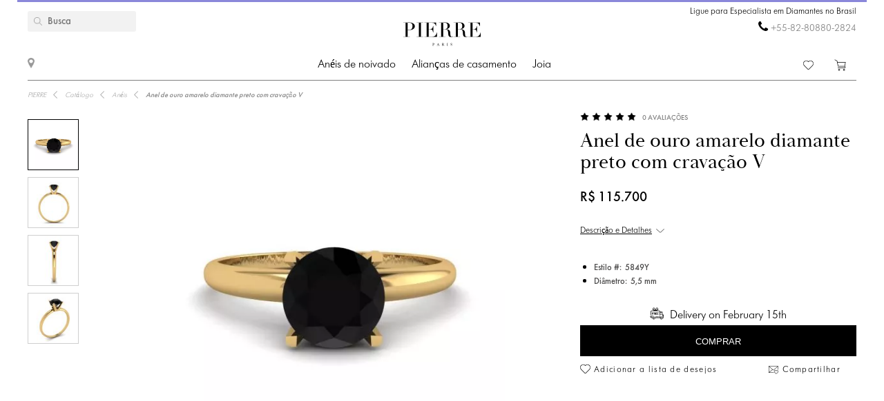

--- FILE ---
content_type: text/html; charset=utf-8
request_url: https://pierrejewellery.com.br/katalog/rings/black-diamond-v-setting-ring-5849y
body_size: 14250
content:
<!DOCTYPE html>
<html dir="ltr" lang="pt-BR">
<!--<![endif]-->
<head>
<meta charset="UTF-8" />
<meta name="viewport" content="width=device-width, initial-scale=1"/>
<meta http-equiv="X-UA-Compatible" content="IE=edge"/>
<meta name='wmail-verification' content='ecd4e3496110b4ecbb985aba3ff7d8c3'/>
<meta name="copyright" content="&copy; 2026 PIERRE" />

<link rel="alternate" href="https://pierrejewellery.com.br/katalog/rings/black-diamond-v-setting-ring-5849y" hreflang="x-default"/>


<meta name="robots" content="index, follow"/>
<meta name="yandex" content="index, follow"/>
<meta itemprop="url" content="https://pierrejewellery.com.br/katalog/rings/black-diamond-v-setting-ring-5849y">
<meta itemprop="image" content="https://pierrejewellery.com.br/image/cachewebp/catalog/001-RINGS/5849/5849-Y-550x550.webp">
<meta name="robots" content="noyaca">
<meta property="TWITTER:CARD" content="summary_large_image"/>
<meta property="TWITTER:DESCRIPTION" content="Anel de ouro amarelo diamante preto com cravação V"/>
<meta property="TWITTER:IMAGE" content="https://pierrejewellery.com.br/image/cachewebp/catalog/001-RINGS/5849/5849-Y-550x550.webp" />

<title>Black Diamond V Setting Ring Ouro Amarelo | Modelo 5849Y | PIERRE Jóias</title>
<base href="https://pierrejewellery.com.br/" />
<meta name="description" content="O design bonito e elegante de joias feitas em ouro 18K é uma moldura lindamente clássica para sua escolha de diamante central. Ver detalhes Estilo #5849Y Anel Black Diamond V Craving Ouro Amarelo. Encomende online com entrega gratuita e garantia ilimitada. Gravura a laser gratuita. Serviço gratuito de limpeza e polimento a cada 6 meses. Peça um conselho gratuito ao Especialista em Diamantes da PIERRE."/>
<meta name="keywords" content="Anel de ouro amarelo com diamante negro 5849Y"/>


<meta property="og:type" content="website" />
<meta property="og:locale" content="pt-BR"/>
<meta property="og:title" content="PIERRE"/>
<meta property="og:description" content="Anel de ouro amarelo diamante preto com cravação V"/>
<meta property="og:url" content="https://pierrejewellery.com.br/katalog/rings/black-diamond-v-setting-ring-5849y"/>
<meta property="og:image" content="https://pierrejewellery.com.br/image/cachewebp/catalog/001-RINGS/5849/5849-Y-550x550.webp" />
<meta property="og:site_name" content="pierrejewellery.com.br"/>

<!-- for better score google pagespeed -->


<link rel="stylesheet" type="text/css" media="all" href="/catalog/view/theme/pierre/stylesheet/style.css?v=2.6"/>
<link rel="stylesheet" type="text/css" href="/catalog/view/theme/pierre/stylesheet/fonts.css?v=1.1"/>
<link rel="stylesheet" href="https://maxcdn.bootstrapcdn.com/font-awesome/4.5.0/css/font-awesome.min.css"/>

<!--
<script src="https://code.jquery.com/jquery.min.js"/></script>
-->

<script src="/catalog/view/javascript/jquery/jquery-2.1.1.min.js"></script>

<script>
let text_serg = {"text_goto_cart":"Ir para o carrinho","text_goto_wishlist":"Ir para lista de desejos","text_in_map":"PIERRE Jewellery","text_call":"Ligue para Especialista em Diamantes no Brasil","text_logo_alt":"PIERRE - An\u00e9is de noivado com diamantes, alian\u00e7as de casamento, joias com diamantes. Loja Online no Brasil","text_our_phone":"ligue para n\u00f3s"};

</script>

<script src="/catalog/view/javascript/common.js?v=1.2" ></script>
<script src="/catalog/view/javascript/jquery.bxslider.js"></script>
<script src="/catalog/view/javascript/jquery/smooth-scrollbar/smooth-scrollbar.js"></script>
<!--
<script src="//www.youtube.com/player_api"></script>
-->
<script src="/catalog/view/javascript/selectbox.js"></script>
<script async src="/catalog/view/javascript/fancybox/jquery.fancybox.min.js"></script>
<link href='/catalog/view/theme/pierre/stylesheet/re.css?v=104' rel='stylesheet' type='text/css' />


<link href='/catalog/view/javascript/jquery/confirm/jquery-confirm.min.css' rel='stylesheet' type='text/css' />
<script src="/catalog/view/javascript/jquery/confirm/jquery-confirm.min.js"></script>

<link href='/catalog/view/javascript/fancybox/jquery.fancybox.min.css' rel='stylesheet' type='text/css' />
<script src="/catalog/view/javascript/scripts.js?v=1.5"></script>
<script src="/catalog/view/theme/pierre/stylesheet/get_col_day_add.js"></script>

<link rel="preload" href="/catalog/view/theme/pierre/fonts/Baskerville_Display_PT_Display.woff" as="font" type="font/woff" crossorigin />
<link rel="preload" href="/catalog/view/theme/pierre/fonts/Baskerville_Display_PT_Display_Bold.woff" as="font" type="font/woff" crossorigin />
<link rel="preload" href="/catalog/view/theme/pierre/fonts/FuturaFuturisLightC.woff" as="font" type="font/woff" crossorigin />
<link rel="preload" href="/catalog/view/theme/pierre/fonts/futurafuturisc.woff" as="font" type="font/woff" crossorigin />
<link rel="preload" href="/catalog/view/theme/pierre/fonts/Baskerville_Display_PT_Display.ttf" as="font" type="font/ttf" crossorigin />
<link rel="preload" href="/catalog/view/theme/pierre/fonts/Baskerville_Display_PT_Display_Bold.ttf" as="font" type="font/ttf" crossorigin />
<link rel="preload" href="/catalog/view/theme/pierre/fonts/FuturaFuturisLightC.ttf" as="font" type="font/ttf" crossorigin />
<link rel="preload" href="/catalog/view/theme/pierre/fonts/futurafuturisc.ttf" as="font" type="font/ttf" crossorigin />
<link rel="preload" href="/catalog/view/theme/pierre/fonts/Baskerville_Display_PT_Display.svg" as="font" type="image/svg+xml" crossorigin />
<link rel="preload" href="/catalog/view/theme/pierre/fonts/Baskerville_Display_PT_Display_Bold.svg" as="font" type="image/svg+xml" crossorigin />
<link rel="preload" href="/catalog/view/theme/pierre/fonts/FuturaFuturisLightC.ttf" as="font" type="font/ttf" crossorigin />
<link rel="preload" href="/catalog/view/theme/pierre/fonts/futurafuturisc.ttf" as="font" type="font/ttf" crossorigin />



<link href="catalog/view/javascript/progroman/progroman.citymanager.css?v=8.2-0" type="text/css" rel="stylesheet" media="screen"/>
<link href="catalog/view/javascript/jquery/magnific/magnific-popup.css" type="text/css" rel="stylesheet" media="screen"/>
<link href="catalog/view/javascript/jquery/datetimepicker/bootstrap-datetimepicker.min.css" type="text/css" rel="stylesheet" media="screen"/>
<link href="catalog/view/javascript/s_testimonial/sm_testimonial.css" type="text/css" rel="stylesheet" media="screen"/>
<link href="catalog/view/javascript/s_testimonial/owl-carousel/owl.carousel.css" type="text/css" rel="stylesheet" media="screen"/>
<script src="catalog/view/javascript/progroman/jquery.progroman.autocomplete.js?v=8.2-0" ></script>
<script src="catalog/view/javascript/progroman/jquery.progroman.citymanager.js?v=8.2-0" ></script>
<script src="catalog/view/javascript/jquery/magnific/jquery.magnific-popup.min.js" ></script>
<script src="catalog/view/javascript/jquery/datetimepicker/moment/moment.min.js" ></script>
<script src="catalog/view/javascript/jquery/datetimepicker/moment/moment-with-locales.min.js" ></script>
<script src="catalog/view/javascript/jquery/datetimepicker/bootstrap-datetimepicker.min.js" ></script>
<script src="catalog/view/javascript/s_testimonial/owl-carousel/owl.carousel.min.js" ></script>
<script src="catalog/controller/extension/analytics/gae.js" ></script>
<link href="https://pierrejewellery.com.br/katalog/rings/black-diamond-v-setting-ring-5849y" rel="canonical"/>
<link href="https://pierrejewellery.com.br/image/catalog/banners/favicon.png" rel="icon"/>



<script type="application/ld+json">
	{
    "@context": "http://schema.org/",
    "@type": "Product",
    "name": "Anel de ouro amarelo diamante preto com cravação V",
    "image": "https://pierrejewellery.com.br/image/cachewebp/catalog/001-RINGS/5849/5849-Y-550x550.webp",
    "sku": "5849Y",
    "description": "O design bonito e elegante de joias feitas em ouro 18K é uma moldura lindamente clássica para sua escolha de diamante central. Ver detalhes Estilo #5849Y Anel Black Diamond V Craving Ouro Amarelo. Encomende online com entrega gratuita e garantia ilimitada. Gravura a laser gratuita. Serviço gratuito de limpeza e polimento a cada 6 meses. Peça um conselho gratuito ao Especialista em Diamantes da PIERRE.",
    "aggregateRating": {
        "@type": "AggregateRating",
        "ratingValue": "4.98",
        "ratingCount": "0"
    },
    "brand": {
        "@type": "Brand",
        "name": "PIERRE"
    },
    "offers": {
        "@type": "Offer",
        "priceCurrency": "BRL",
        "url": "https://pierrejewellery.com.br/katalog/rings/black-diamond-v-setting-ring-5849y",
        "price": "115700",
        "priceValidUntil": "2026-02-21",
        "availability": "https://schema.org/InStock",
        "itemCondition": "https://schema.org/NewCondition",
        "hasMerchantReturnPolicy": {
            "@type": "MerchantReturnPolicy",
            "returnPolicyCategory": "https://schema.org/MerchantReturnFiniteReturnWindow",
            "returnMethod": "https://schema.org/ReturnByMail",
            "returnFees": "https://schema.org/FreeReturn",
            "merchantReturnDays": "30",
            "refundType": "FullRefund",
            "inStoreReturnsOffered": "True",
            "applicableCountry": "SG"
        },
        "shippingDetails": {
            "@context": "http://schema.org/",
            "@type": "OfferShippingDetails",
            "deliveryTime": {
                "@type": "ShippingDeliveryTime",
                "businessDays": {
                    "@type": "OpeningHoursSpecification",
                    "dayOfWeek": [
                        "https://schema.org/Monday",
                        "https://schema.org/Tuesday",
                        "https://schema.org/Wednesday",
                        "https://schema.org/Thursday",
                        "https://schema.org/Friday"
                    ]
                },
                "cutoffTime": "12:00:15Z",
                "handlingTime": {
                    "@type": "QuantitativeValue",
                    "minValue": 1,
                    "maxValue": 30,
                    "unitCode": "d"
                },
                "transitTime": {
                    "@type": "QuantitativeValue",
                    "minValue": 1,
                    "maxValue": 30,
                    "unitCode": "d"
                }
            },
            "shippingRate": {
                "@type": "MonetaryAmount",
                "value": "0",
                "currency": "BRL"
            },
            "shippingDestination": {
                "@type": "DefinedRegion",
                "addressCountry": "SG"
            }
        }
    }
}
</script>
<script type="application/ld+json">
	{
    "@context": "http://schema.org/",
    "@type": "Organization",
    "name": "PIERRE Jewellery",
    "alternateName": "",
    "url": "https://pierrejewellery.com.br/",
    "logo": "/catalog/view/theme/pierre/images/logo_PIERRE_2.svg",
    "contactPoint": {
        "@type": "ContactPoint",
        "telephone": "+55-82-80880-2824",
        "contactType": "customer service",
        "areaServed": "BR",
        "availableLanguage": [
            "Portugese"
        ],
        "contactOption": "TollFree"
    },
    "sameAs": [
        "https://www.instagram.com/pierre.jewellery/",
        "https://www.facebook.com/pierrejewellery/",
        "https://www.youtube.com/@pierrejewellery"
    ]
}
</script>






<!-- Google tag (gtag.js) -->
<script async src=""https://www.googletagmanager.com/gtag/js?id=G-7EYWX3RREB""></script>
<script>
  window.dataLayer = window.dataLayer || [];
  function gtag(){dataLayer.push(arguments);}
  gtag('js', new Date());

  gtag('config', 'G-7EYWX3RREB');
</script>
<header>
    <div class="container">
        <a href="/" class="logo">
        <img alt="PIERRE - Anéis de noivado com diamantes, alianças de casamento, joias com diamantes. Loja Online no Brasil" src="/catalog/view/theme/pierre/images/pierre-paris-logo.svg" style="width: 162px; height: 67px;"/>
    </a>
	
	 <nav class="mainmenu">
 	<div class="navbar navbar-expand-lg navbar-light">
		<div class="navbar-header">
		  <button type="button" class="navbar-toggle collapsed" data-toggle="collapse" data-target="#bs-megamenu">
		  	<i class="fa fa-bars"></i>
		  </button>
		</div>
		<div class="collapse navbar-collapse">
			<ul class="nav navbar-nav megamenu"><li class="parent dropdown " ><a class="dropdown-toggle" href="https://pierrejewellery.com.br/katalog/engagement-rings"><span class="menu-title">Anéis de noivado</span><b class="caret"></b></a><div class="dropdown-menu level1"  ><div class="dropdown-menu-inner"><ul><li class="parent dropdown-submenu " ><a class="dropdown-toggle1" data-toggle="dropdown" href="https://pierrejewellery.com.br/katalog/engagement-rings"><span class="menu-title">COMPRE POR FORMA</span><b class="caret"></b></a><div class="dropdown-menu level2"  style="width:12px" ><div class="dropdown-menu-inner"><ul><li class=" " ><a href="/katalog/engagement-rings/princess-engagement-rings"><span class="menu-icon" style="background:url('https://pierrejewellery.com.br/image/catalog/1_shape/Princessldpi.png') no-repeat;"><span class="menu-title">Princesa (Quadrado)</span></span></a></li><li class=" " ><a href="/katalog/engagement-rings/oval-engagement-rings"><span class="menu-icon" style="background:url('https://pierrejewellery.com.br/image/catalog/1_shape/ovalldpi.png') no-repeat;"><span class="menu-title">Oval</span></span></a></li><li class=" " ><a href="katalog/engagement-rings/round-engagement-rings"><span class="menu-icon" style="background:url('https://pierrejewellery.com.br/image/catalog/1_shape/kruglyildpi.png') no-repeat;"><span class="menu-title">Redondo</span></span></a></li><li class=" " ><a href="/katalog/engagement-rings/emerald-engagement-rings"><span class="menu-icon" style="background:url('https://pierrejewellery.com.br/image/catalog/1_shape/iumrudnayaldpi.png') no-repeat;"><span class="menu-title">Esmeralda</span></span></a></li><li class=" " ><a href="/katalog/engagement-rings/heart-engagement-rings"><span class="menu-icon" style="background:url('https://pierrejewellery.com.br/image/catalog/1_shape/serdceldpi.png') no-repeat;"><span class="menu-title">Coração</span></span></a></li><li class=" " ><a href="/katalog/engagement-rings/pear-engagement-rings"><span class="menu-icon" style="background:url('https://pierrejewellery.com.br/image/catalog/1_shape/kapyaldpi.png') no-repeat;"><span class="menu-title">Pêra (gota)</span></span></a></li><li class=" " ><a href="/katalog/engagement-rings/marquise-engagement-rings"><span class="menu-icon" style="background:url('https://pierrejewellery.com.br/image/catalog/1_shape/markizldpi.png') no-repeat;"><span class="menu-title">Marquesa</span></span></a></li><li class=" " ><a href="/katalog/engagement-rings/cushion-engagement-rings"><span class="menu-icon" style="background:url('https://pierrejewellery.com.br/image/catalog/1_shape/kushonldpi.png') no-repeat;"><span class="menu-title">Almofada</span></span></a></li></ul></div></div></li><li class="parent dropdown-submenu " ><a class="dropdown-toggle1" data-toggle="dropdown" href="https://pierrejewellery.com.br/katalog/engagement-rings"><span class="menu-title">COMPRAR POR METAL</span><b class="caret"></b></a><div class="dropdown-menu level2"  style="width:12px" ><div class="dropdown-menu-inner"><ul><li class=" " ><a href="katalog/engagement-rings/white-gold-engagement-rings"><span class="menu-title">ouro Branco</span></a></li><li class=" " ><a href="katalog/engagement-rings/yellow-gold-diamond-engagement-rings"><span class="menu-title">Ouro amarelo</span></a></li><li class=" " ><a href="katalog/engagement-rings/rose-engagement-rings"><span class="menu-title">Rosa ouro</span></a></li><li class=" " ><a href="katalog/engagement-rings/platinum-engagement-rings"><span class="menu-title">Platina</span></a></li></ul></div></div></li><li class="parent dropdown-submenu " ><a class="dropdown-toggle1" data-toggle="dropdown" href="https://pierrejewellery.com.br/katalog/engagement-rings"><span class="menu-title">COMPRE POR ESTILO</span><b class="caret"></b></a><div class="dropdown-menu level2"  style="width:12px" ><div class="dropdown-menu-inner"><ul><li class=" " ><a href="katalog/engagement-rings/solitaire-engagement-rings"><span class="menu-title">Solitário</span></a></li><li class=" " ><a href="katalog/engagement-rings/engagement-rings-with-3-stones"><span class="menu-title">Três Pedras</span></a></li><li class=" " ><a href="katalog/engagement-rings/engagement-rings-with-side-diamonds"><span class="menu-title">Sidestone Pave</span></a></li><li class=" " ><a href="katalog/engagement-rings/1-2-carat-diamond-rings"><span class="menu-title">0,5 quilates</span></a></li><li class=" " ><a href="https://pierrejewellery.com.br/katalog/engagement-rings/1-carat-diamond-rings"><span class="menu-title">1 quilate</span></a></li></ul></div></div></li><li class="parent dropdown-submenu " ><a class="dropdown-toggle1" data-toggle="dropdown" href="https://pierrejewellery.com.br/katalog/engagement-rings"><span class="menu-title">ANÉIS DE ENGAJAMENTO SUPERIORES</span><b class="caret"></b></a><div class="dropdown-menu level2"  style="width:12px" ><div class="dropdown-menu-inner"><ul><li class=" " ><a href="katalog/engagement-rings/diamond-engagement-rings"><span class="menu-title">Anéis de noivado de diamante</span></a></li><li class=" " ><a href="katalog/engagement-rings/black-diamond-engagement-rings"><span class="menu-title">Anéis de noivado de diamante negro</span></a></li><li class=" " ><a href="katalog/engagement-rings/yellow-diamond-engagement-rings"><span class="menu-title">Anéis de noivado de diamante amarelo</span></a></li><li class=" " ><a href="katalog/engagement-rings/engagement-rings-with-sapphire"><span class="menu-title">Anéis de noivado de safira</span></a></li><li class=" " ><a href="katalog/engagement-rings/top20-engagement-rings"><span class="menu-title">Os 20 melhores anéis de noivado</span></a></li></ul></div></div></li></ul></div></div></li><li class="parent dropdown " ><a class="dropdown-toggle" href="https://pierrejewellery.com.br/katalog/wedding-rings"><span class="menu-title">Alianças de casamento</span><b class="caret"></b></a><div class="dropdown-menu level1"  ><div class="dropdown-menu-inner"><ul><li class="parent dropdown-submenu " ><a class="dropdown-toggle1" data-toggle="dropdown" href="https://pierrejewellery.com.br/katalog/wedding-rings/all-wedding"><span class="menu-title">MULHERES</span><b class="caret"></b></a><div class="dropdown-menu level2"  style="width:12px" ><div class="dropdown-menu-inner"><ul><li class=" " ><a href="https://pierrejewellery.com.br/katalog/wedding-rings/all-wedding"><span class="menu-title">Alianças de casamento femininas</span></a></li><li class=" " ><a href="katalog/wedding-rings/diamond-eternity-wedding-rings"><span class="menu-title">Eternidade</span></a></li><li class=" " ><a href="katalog/wedding-rings/anniversary-rings"><span class="menu-title">Bandas de aniversário de diamante</span></a></li><li class=" " ><a href="katalog/wedding-rings/diamond-wedding-rings"><span class="menu-title">Alianças de casamento de diamante</span></a></li><li class=" " ><a href="katalog/wedding-rings/black-diamond-wedding-ring"><span class="menu-title">Alianças de casamento de diamante negro</span></a></li><li class=" " ><a href="katalog/wedding-rings/sapphire-wedding-ring"><span class="menu-title">Alianças de casamento de safira</span></a></li><li class=" " ><a href="katalog/wedding-rings/top20-wedding-bands"><span class="menu-title">As 20 melhores alianças de casamento femininas</span></a></li></ul></div></div></li><li class="parent dropdown-submenu " ><a class="dropdown-toggle1" data-toggle="dropdown" href="https://pierrejewellery.com.br/katalog/wedding-rings/all-wedding"><span class="menu-title">MULHERES POR METAL</span><b class="caret"></b></a><div class="dropdown-menu level2"  style="width:12px" ><div class="dropdown-menu-inner"><ul><li class=" " ><a href="katalog/wedding-rings/white-gold-wedding-rings"><span class="menu-title">Ouro Branco</span></a></li><li class=" " ><a href="katalog/wedding-rings/yellow-gold-wedding-ring"><span class="menu-title">Ouro amarelo</span></a></li><li class=" " ><a href="katalog/wedding-rings/rose-gold-wedding-ring"><span class="menu-title">Rosa ouro</span></a></li><li class=" " ><a href="katalog/wedding-rings/platinum-wedding-rings"><span class="menu-title">Platina</span></a></li></ul></div></div></li><li class=" " ><a href="https://pierrejewellery.com.br/katalog/wedding-rings"><span class="menu-title">Todas as alianças</span></a></li></ul></div></div></li><li class="parent dropdown " ><a class="dropdown-toggle" href="https://pierrejewellery.com.br/katalog"><span class="menu-title">Joia</span><b class="caret"></b></a><div class="dropdown-menu level1"  ><div class="dropdown-menu-inner"><ul><li class="parent dropdown-submenu " ><a class="dropdown-toggle1" data-toggle="dropdown" href="https://pierrejewellery.com.br/katalog/earrings"><span class="menu-title">Brincos</span><b class="caret"></b></a><div class="dropdown-menu level2"  ><div class="dropdown-menu-inner"><ul><li class=" " ><a href="https://pierrejewellery.com.br/katalog/earrings/studs"><span class="menu-title">Pregos</span></a></li><li class=" " ><a href="https://pierrejewellery.com.br/katalog/earrings/hoop-earrings"><span class="menu-title">Brincos de argola</span></a></li><li class=" " ><a href="katalog/earrings/diamond-earrings"><span class="menu-title">Brincos de diamante</span></a></li><li class=" " ><a href="katalog/earrings/black-diamond-earrings"><span class="menu-title">brincos de diamante negro</span></a></li><li class=" " ><a href="https://pierrejewellery.com.br/katalog/earrings"><span class="menu-title">Compre todos os brincos &gt;</span></a></li></ul></div></div></li><li class="parent dropdown-submenu " ><a class="dropdown-toggle1" data-toggle="dropdown" href="https://pierrejewellery.com.br/katalog/rings"><span class="menu-title">argolas</span><b class="caret"></b></a><div class="dropdown-menu level2"  ><div class="dropdown-menu-inner"><ul><li class=" " ><a href="/katalog/rings/diamond-rings"><span class="menu-title">Anéis de diamante</span></a></li><li class=" " ><a href="/katalog/rings/black-diamond-rings"><span class="menu-title">Anéis de diamante negro</span></a></li><li class=" " ><a href="/katalog/rings/yellow-diamond-rings"><span class="menu-title">Anéis de diamante amarelo</span></a></li><li class=" " ><a href="katalog/rings/emerald-ring"><span class="menu-title">Anéis de esmeralda</span></a></li><li class=" " ><a href="https://pierrejewellery.com.br/katalog/rings"><span class="menu-title">Comprar todos os anéis &gt;</span></a></li></ul></div></div></li><li class="parent dropdown-submenu " ><a class="dropdown-toggle1" data-toggle="dropdown" href="https://pierrejewellery.com.br/katalog/necklaces"><span class="menu-title">COLARES</span><b class="caret"></b></a><div class="dropdown-menu level2"  ><div class="dropdown-menu-inner"><ul><li class=" " ><a href="https://pierrejewellery.com.br/index.php?route=product/category&amp;path=563"><span class="menu-title">Colares Clássicos</span></a></li><li class=" " ><a href="https://pierrejewellery.com.br/katalog/necklaces/diamond-chain-necklace"><span class="menu-title">Pingente solitário</span></a></li><li class=" " ><a href="https://pierrejewellery.com.br/katalog/necklaces"><span class="menu-title">Colares da moda</span></a></li><li class=" " ><a href="https://pierrejewellery.com.br/katalog/religion"><span class="menu-title">Amuletos</span></a></li><li class=" " ><a href="https://pierrejewellery.com.br/katalog/necklaces"><span class="menu-title">Compre todos os colares &gt;</span></a></li></ul></div></div></li><li class="parent dropdown-submenu " ><a class="dropdown-toggle1" data-toggle="dropdown" href="#"><span class="menu-title">APRESENTOU</span><b class="caret"></b></a><div class="dropdown-menu level2"  style="width:12px" ><div class="dropdown-menu-inner"><ul><li class=" " ><a href="https://pierrejewellery.com.br/katalog/new"><span class="menu-title">Mais vendidos</span></a></li><li class=" " ><a href="https://pierrejewellery.com.br/katalog/gifts"><span class="menu-title">presentes</span></a></li><li class=" " ><a href="https://pierrejewellery.com.br/katalog/gifts/hearts"><span class="menu-title">Jóias em forma de coração</span></a></li></ul></div></div></li></ul></div></div></li></ul>
		</div>
	</div>	
</nav>
<a class="burger"><span></span></a>
	    <div class="h_left">
        <a href="/contact" class="show_room"></a>
		<div class="map_popup_block_outer">
			<div class="map_popup_block">
				<span class="mpb_address">PIERRE Jewellery</span>
				<div class="mpb_map">Aceitamos Visa, Mastercard, transferência bancária, PayPal</div>
			</div>
		</div>
    </div>
		<div class="search_toggle"></div>
    <div class="h_right">
			
            <div class="h_tels">
								<span class="h_tel h_tel_title">Ligue para Especialista em Diamantes no Brasil</span>
				<span class="h_tel" id="h_tel" ><i class="fa fa-phone" aria-hidden="true" style=""></i> <a class="zphone" href="tel:+5582808802824" target="_blank">+55-82-80880-2824</a></span>
											</div>
            
		
		<div class="cart">
						<a href="https://pierrejewellery.com.br/wishlist" class="h_fav" data-wishlist-total="">
                <svg  xmlns="http://www.w3.org/2000/svg" viewBox="0 0 490.4 490.4">
                   <path d="M222.5,453.7a32.32,32.32,0,0,0,22.9,9.5,32.74,32.74,0,0,0,22.9-9.5L448,274A144.4,144.4,0,0,0,245.3,68.3,144.36,144.36,0,0,0,42.4,273.7ZM59.7,86.8a119.87,119.87,0,0,1,169.6.1l7.4,7.4a12.25,12.25,0,0,0,8.7,3.6h0a12.43,12.43,0,0,0,8.7-3.6l7.2-7.2A119.85,119.85,0,1,1,430.8,256.6L251,436.4a8.3,8.3,0,0,1-11.2,0l-180-180a119.87,119.87,0,0,1-.1-169.6Z"/>
                </svg>
                <span></span>
            </a>
		
			<a href="/cart" class="h_cart">
                <svg version="1.1" xmlns="http://www.w3.org/2000/svg" viewBox="0 0 512 512" xmlns:xlink="http://www.w3.org/1999/xlink" enable-background="new 0 0 512 512">
                  <g>
                    <g>
                      <path d="m464.5,301.1l36.5-178h-359.7l-12.5-59.2-108.4-52.9-9.4,18.7 99,47.8 50,238.8h289c0,0 28.5,17.9 17.5,40.5-4.9,7-12.5,15.6-26.1,15.6h-287.6v20.6h287.7c19.8,0 36.5-10.4 45.9-27 18.4-34.4-21.9-64.9-21.9-64.9zm-286.7-5.7l-32.3-151.6h330.5l-31.3,151.6h-266.9z"/>
                      <path d="m212.2,422.1c-21.9,0-39.6,17.6-39.6,39.4s17.7,39.4 39.6,39.4 39.6-17.6 39.6-39.4-17.7-39.4-39.6-39.4zm0,58.1c-10.4,0-18.8-8.3-18.8-18.7s8.3-18.7 18.8-18.7 18.8,8.3 18.8,18.7-8.4,18.7-18.8,18.7z"/>
                      <path d="m424.9,422.1c-21.9,0-39.6,17.6-39.6,39.4s17.7,39.5 39.6,39.5 40.7-17.6 39.6-39.4c0-21.8-17.7-39.5-39.6-39.5zm18.8,39.5c0,10.4-8.3,18.7-18.8,18.7s-18.8-8.3-18.8-18.7 8.3-18.7 18.8-18.7 19.8,8.3 18.8,18.7z"/>
                    </g>
                  </g>
                </svg>
                <span></span>
            </a>		
		</div>
		
		<div class="search">
		<div data-search="" class="h_search">
<!--<div class="hs_amp" style="width: 26px; height: 30px;position: relative;z-index: 10; "></div>-->
<input type="text" name="search" value="" placeholder="Busca" class="form-control input-lg"/>
    <button type="button" class="hs_amp btn btn-default btn-lg" style="border:none;"></button>
</div>
		</div>
		    </div>
    <div id="scroll-header-wrap">
        <div class="scroll-header">
            <a href="/" class="logo">
                <img alt="PIERRE - Anéis de noivado com diamantes, alianças de casamento, joias com diamantes. Loja Online no Brasil" src="/catalog/view/theme/pierre/images/logo_PIERRE_3.svg" style="width: 162px; height: 67px;"/>
            </a>
             <nav class="mainmenu">
 	<div class="navbar navbar-expand-lg navbar-light">
		<div class="navbar-header">
		  <button type="button" class="navbar-toggle collapsed" data-toggle="collapse" data-target="#bs-megamenu">
		  	<i class="fa fa-bars"></i>
		  </button>
		</div>
		<div class="collapse navbar-collapse">
			<ul class="nav navbar-nav megamenu"><li class="parent dropdown " ><a class="dropdown-toggle" href="https://pierrejewellery.com.br/katalog/engagement-rings"><span class="menu-title">Anéis de noivado</span><b class="caret"></b></a><div class="dropdown-menu level1"  ><div class="dropdown-menu-inner"><ul><li class="parent dropdown-submenu " ><a class="dropdown-toggle1" data-toggle="dropdown" href="https://pierrejewellery.com.br/katalog/engagement-rings"><span class="menu-title">COMPRE POR FORMA</span><b class="caret"></b></a><div class="dropdown-menu level2"  style="width:12px" ><div class="dropdown-menu-inner"><ul><li class=" " ><a href="/katalog/engagement-rings/princess-engagement-rings"><span class="menu-icon" style="background:url('https://pierrejewellery.com.br/image/catalog/1_shape/Princessldpi.png') no-repeat;"><span class="menu-title">Princesa (Quadrado)</span></span></a></li><li class=" " ><a href="/katalog/engagement-rings/oval-engagement-rings"><span class="menu-icon" style="background:url('https://pierrejewellery.com.br/image/catalog/1_shape/ovalldpi.png') no-repeat;"><span class="menu-title">Oval</span></span></a></li><li class=" " ><a href="katalog/engagement-rings/round-engagement-rings"><span class="menu-icon" style="background:url('https://pierrejewellery.com.br/image/catalog/1_shape/kruglyildpi.png') no-repeat;"><span class="menu-title">Redondo</span></span></a></li><li class=" " ><a href="/katalog/engagement-rings/emerald-engagement-rings"><span class="menu-icon" style="background:url('https://pierrejewellery.com.br/image/catalog/1_shape/iumrudnayaldpi.png') no-repeat;"><span class="menu-title">Esmeralda</span></span></a></li><li class=" " ><a href="/katalog/engagement-rings/heart-engagement-rings"><span class="menu-icon" style="background:url('https://pierrejewellery.com.br/image/catalog/1_shape/serdceldpi.png') no-repeat;"><span class="menu-title">Coração</span></span></a></li><li class=" " ><a href="/katalog/engagement-rings/pear-engagement-rings"><span class="menu-icon" style="background:url('https://pierrejewellery.com.br/image/catalog/1_shape/kapyaldpi.png') no-repeat;"><span class="menu-title">Pêra (gota)</span></span></a></li><li class=" " ><a href="/katalog/engagement-rings/marquise-engagement-rings"><span class="menu-icon" style="background:url('https://pierrejewellery.com.br/image/catalog/1_shape/markizldpi.png') no-repeat;"><span class="menu-title">Marquesa</span></span></a></li><li class=" " ><a href="/katalog/engagement-rings/cushion-engagement-rings"><span class="menu-icon" style="background:url('https://pierrejewellery.com.br/image/catalog/1_shape/kushonldpi.png') no-repeat;"><span class="menu-title">Almofada</span></span></a></li></ul></div></div></li><li class="parent dropdown-submenu " ><a class="dropdown-toggle1" data-toggle="dropdown" href="https://pierrejewellery.com.br/katalog/engagement-rings"><span class="menu-title">COMPRAR POR METAL</span><b class="caret"></b></a><div class="dropdown-menu level2"  style="width:12px" ><div class="dropdown-menu-inner"><ul><li class=" " ><a href="katalog/engagement-rings/white-gold-engagement-rings"><span class="menu-title">ouro Branco</span></a></li><li class=" " ><a href="katalog/engagement-rings/yellow-gold-diamond-engagement-rings"><span class="menu-title">Ouro amarelo</span></a></li><li class=" " ><a href="katalog/engagement-rings/rose-engagement-rings"><span class="menu-title">Rosa ouro</span></a></li><li class=" " ><a href="katalog/engagement-rings/platinum-engagement-rings"><span class="menu-title">Platina</span></a></li></ul></div></div></li><li class="parent dropdown-submenu " ><a class="dropdown-toggle1" data-toggle="dropdown" href="https://pierrejewellery.com.br/katalog/engagement-rings"><span class="menu-title">COMPRE POR ESTILO</span><b class="caret"></b></a><div class="dropdown-menu level2"  style="width:12px" ><div class="dropdown-menu-inner"><ul><li class=" " ><a href="katalog/engagement-rings/solitaire-engagement-rings"><span class="menu-title">Solitário</span></a></li><li class=" " ><a href="katalog/engagement-rings/engagement-rings-with-3-stones"><span class="menu-title">Três Pedras</span></a></li><li class=" " ><a href="katalog/engagement-rings/engagement-rings-with-side-diamonds"><span class="menu-title">Sidestone Pave</span></a></li><li class=" " ><a href="katalog/engagement-rings/1-2-carat-diamond-rings"><span class="menu-title">0,5 quilates</span></a></li><li class=" " ><a href="https://pierrejewellery.com.br/katalog/engagement-rings/1-carat-diamond-rings"><span class="menu-title">1 quilate</span></a></li></ul></div></div></li><li class="parent dropdown-submenu " ><a class="dropdown-toggle1" data-toggle="dropdown" href="https://pierrejewellery.com.br/katalog/engagement-rings"><span class="menu-title">ANÉIS DE ENGAJAMENTO SUPERIORES</span><b class="caret"></b></a><div class="dropdown-menu level2"  style="width:12px" ><div class="dropdown-menu-inner"><ul><li class=" " ><a href="katalog/engagement-rings/diamond-engagement-rings"><span class="menu-title">Anéis de noivado de diamante</span></a></li><li class=" " ><a href="katalog/engagement-rings/black-diamond-engagement-rings"><span class="menu-title">Anéis de noivado de diamante negro</span></a></li><li class=" " ><a href="katalog/engagement-rings/yellow-diamond-engagement-rings"><span class="menu-title">Anéis de noivado de diamante amarelo</span></a></li><li class=" " ><a href="katalog/engagement-rings/engagement-rings-with-sapphire"><span class="menu-title">Anéis de noivado de safira</span></a></li><li class=" " ><a href="katalog/engagement-rings/top20-engagement-rings"><span class="menu-title">Os 20 melhores anéis de noivado</span></a></li></ul></div></div></li></ul></div></div></li><li class="parent dropdown " ><a class="dropdown-toggle" href="https://pierrejewellery.com.br/katalog/wedding-rings"><span class="menu-title">Alianças de casamento</span><b class="caret"></b></a><div class="dropdown-menu level1"  ><div class="dropdown-menu-inner"><ul><li class="parent dropdown-submenu " ><a class="dropdown-toggle1" data-toggle="dropdown" href="https://pierrejewellery.com.br/katalog/wedding-rings/all-wedding"><span class="menu-title">MULHERES</span><b class="caret"></b></a><div class="dropdown-menu level2"  style="width:12px" ><div class="dropdown-menu-inner"><ul><li class=" " ><a href="https://pierrejewellery.com.br/katalog/wedding-rings/all-wedding"><span class="menu-title">Alianças de casamento femininas</span></a></li><li class=" " ><a href="katalog/wedding-rings/diamond-eternity-wedding-rings"><span class="menu-title">Eternidade</span></a></li><li class=" " ><a href="katalog/wedding-rings/anniversary-rings"><span class="menu-title">Bandas de aniversário de diamante</span></a></li><li class=" " ><a href="katalog/wedding-rings/diamond-wedding-rings"><span class="menu-title">Alianças de casamento de diamante</span></a></li><li class=" " ><a href="katalog/wedding-rings/black-diamond-wedding-ring"><span class="menu-title">Alianças de casamento de diamante negro</span></a></li><li class=" " ><a href="katalog/wedding-rings/sapphire-wedding-ring"><span class="menu-title">Alianças de casamento de safira</span></a></li><li class=" " ><a href="katalog/wedding-rings/top20-wedding-bands"><span class="menu-title">As 20 melhores alianças de casamento femininas</span></a></li></ul></div></div></li><li class="parent dropdown-submenu " ><a class="dropdown-toggle1" data-toggle="dropdown" href="https://pierrejewellery.com.br/katalog/wedding-rings/all-wedding"><span class="menu-title">MULHERES POR METAL</span><b class="caret"></b></a><div class="dropdown-menu level2"  style="width:12px" ><div class="dropdown-menu-inner"><ul><li class=" " ><a href="katalog/wedding-rings/white-gold-wedding-rings"><span class="menu-title">Ouro Branco</span></a></li><li class=" " ><a href="katalog/wedding-rings/yellow-gold-wedding-ring"><span class="menu-title">Ouro amarelo</span></a></li><li class=" " ><a href="katalog/wedding-rings/rose-gold-wedding-ring"><span class="menu-title">Rosa ouro</span></a></li><li class=" " ><a href="katalog/wedding-rings/platinum-wedding-rings"><span class="menu-title">Platina</span></a></li></ul></div></div></li><li class=" " ><a href="https://pierrejewellery.com.br/katalog/wedding-rings"><span class="menu-title">Todas as alianças</span></a></li></ul></div></div></li><li class="parent dropdown " ><a class="dropdown-toggle" href="https://pierrejewellery.com.br/katalog"><span class="menu-title">Joia</span><b class="caret"></b></a><div class="dropdown-menu level1"  ><div class="dropdown-menu-inner"><ul><li class="parent dropdown-submenu " ><a class="dropdown-toggle1" data-toggle="dropdown" href="https://pierrejewellery.com.br/katalog/earrings"><span class="menu-title">Brincos</span><b class="caret"></b></a><div class="dropdown-menu level2"  ><div class="dropdown-menu-inner"><ul><li class=" " ><a href="https://pierrejewellery.com.br/katalog/earrings/studs"><span class="menu-title">Pregos</span></a></li><li class=" " ><a href="https://pierrejewellery.com.br/katalog/earrings/hoop-earrings"><span class="menu-title">Brincos de argola</span></a></li><li class=" " ><a href="katalog/earrings/diamond-earrings"><span class="menu-title">Brincos de diamante</span></a></li><li class=" " ><a href="katalog/earrings/black-diamond-earrings"><span class="menu-title">brincos de diamante negro</span></a></li><li class=" " ><a href="https://pierrejewellery.com.br/katalog/earrings"><span class="menu-title">Compre todos os brincos &gt;</span></a></li></ul></div></div></li><li class="parent dropdown-submenu " ><a class="dropdown-toggle1" data-toggle="dropdown" href="https://pierrejewellery.com.br/katalog/rings"><span class="menu-title">argolas</span><b class="caret"></b></a><div class="dropdown-menu level2"  ><div class="dropdown-menu-inner"><ul><li class=" " ><a href="/katalog/rings/diamond-rings"><span class="menu-title">Anéis de diamante</span></a></li><li class=" " ><a href="/katalog/rings/black-diamond-rings"><span class="menu-title">Anéis de diamante negro</span></a></li><li class=" " ><a href="/katalog/rings/yellow-diamond-rings"><span class="menu-title">Anéis de diamante amarelo</span></a></li><li class=" " ><a href="katalog/rings/emerald-ring"><span class="menu-title">Anéis de esmeralda</span></a></li><li class=" " ><a href="https://pierrejewellery.com.br/katalog/rings"><span class="menu-title">Comprar todos os anéis &gt;</span></a></li></ul></div></div></li><li class="parent dropdown-submenu " ><a class="dropdown-toggle1" data-toggle="dropdown" href="https://pierrejewellery.com.br/katalog/necklaces"><span class="menu-title">COLARES</span><b class="caret"></b></a><div class="dropdown-menu level2"  ><div class="dropdown-menu-inner"><ul><li class=" " ><a href="https://pierrejewellery.com.br/index.php?route=product/category&amp;path=563"><span class="menu-title">Colares Clássicos</span></a></li><li class=" " ><a href="https://pierrejewellery.com.br/katalog/necklaces/diamond-chain-necklace"><span class="menu-title">Pingente solitário</span></a></li><li class=" " ><a href="https://pierrejewellery.com.br/katalog/necklaces"><span class="menu-title">Colares da moda</span></a></li><li class=" " ><a href="https://pierrejewellery.com.br/katalog/religion"><span class="menu-title">Amuletos</span></a></li><li class=" " ><a href="https://pierrejewellery.com.br/katalog/necklaces"><span class="menu-title">Compre todos os colares &gt;</span></a></li></ul></div></div></li><li class="parent dropdown-submenu " ><a class="dropdown-toggle1" data-toggle="dropdown" href="#"><span class="menu-title">APRESENTOU</span><b class="caret"></b></a><div class="dropdown-menu level2"  style="width:12px" ><div class="dropdown-menu-inner"><ul><li class=" " ><a href="https://pierrejewellery.com.br/katalog/new"><span class="menu-title">Mais vendidos</span></a></li><li class=" " ><a href="https://pierrejewellery.com.br/katalog/gifts"><span class="menu-title">presentes</span></a></li><li class=" " ><a href="https://pierrejewellery.com.br/katalog/gifts/hearts"><span class="menu-title">Jóias em forma de coração</span></a></li></ul></div></div></li></ul></div></div></li></ul>
		</div>
	</div>	
</nav>
<a class="burger"><span></span></a>
            <div class="h_left">
                <a href="/contact" class="show_room"></a>
                <div class="map_popup_block_outer map_popup_block_outer-2">
                    <div class="map_popup_block">
                        <span class="mpb_address">PIERRE Jewellery</span>
                        <div class="mpb_map">Aceitamos Visa, Mastercard, transferência bancária, PayPal</div>
                    </div>
                </div>
            </div>
                <div class="search_toggle"></div>
            <div class="h_right">
                    
                    <div class="h_tels">
                        <a class="h_tel" href="tel:+5582808802824" target="_blank"><i class="fa fa-phone" aria-hidden="true" style=""></i> +55-82-80880-2824</a>
                                            </div>
                    
            				<div class="cart">
                    <a href="https://pierrejewellery.com.br/wishlist" class="h_fav" data-wishlist-total="">
                        <svg  xmlns="http://www.w3.org/2000/svg" viewBox="0 0 490.4 490.4">
                           <path d="M222.5,453.7a32.32,32.32,0,0,0,22.9,9.5,32.74,32.74,0,0,0,22.9-9.5L448,274A144.4,144.4,0,0,0,245.3,68.3,144.36,144.36,0,0,0,42.4,273.7ZM59.7,86.8a119.87,119.87,0,0,1,169.6.1l7.4,7.4a12.25,12.25,0,0,0,8.7,3.6h0a12.43,12.43,0,0,0,8.7-3.6l7.2-7.2A119.85,119.85,0,1,1,430.8,256.6L251,436.4a8.3,8.3,0,0,1-11.2,0l-180-180a119.87,119.87,0,0,1-.1-169.6Z"/>
                        </svg>
                        <span></span>
                    </a>
                    <a href="/cart" class="h_cart">
                        

                        <svg version="1.1" xmlns="http://www.w3.org/2000/svg" viewBox="0 0 512 512" xmlns:xlink="http://www.w3.org/1999/xlink" enable-background="new 0 0 512 512">
                          <g>
                            <g>
                              <path d="m464.5,301.1l36.5-178h-359.7l-12.5-59.2-108.4-52.9-9.4,18.7 99,47.8 50,238.8h289c0,0 28.5,17.9 17.5,40.5-4.9,7-12.5,15.6-26.1,15.6h-287.6v20.6h287.7c19.8,0 36.5-10.4 45.9-27 18.4-34.4-21.9-64.9-21.9-64.9zm-286.7-5.7l-32.3-151.6h330.5l-31.3,151.6h-266.9z"/>
                              <path d="m212.2,422.1c-21.9,0-39.6,17.6-39.6,39.4s17.7,39.4 39.6,39.4 39.6-17.6 39.6-39.4-17.7-39.4-39.6-39.4zm0,58.1c-10.4,0-18.8-8.3-18.8-18.7s8.3-18.7 18.8-18.7 18.8,8.3 18.8,18.7-8.4,18.7-18.8,18.7z"/>
                              <path d="m424.9,422.1c-21.9,0-39.6,17.6-39.6,39.4s17.7,39.5 39.6,39.5 40.7-17.6 39.6-39.4c0-21.8-17.7-39.5-39.6-39.5zm18.8,39.5c0,10.4-8.3,18.7-18.8,18.7s-18.8-8.3-18.8-18.7 8.3-18.7 18.8-18.7 19.8,8.3 18.8,18.7z"/>
                            </g>
                          </g>
                        </svg>
                        <span></span>
                    </a> 
                </div>
                <div class="search">
                <div data-search="" class="h_search">
<!--<div class="hs_amp" style="width: 26px; height: 30px;position: relative;z-index: 10; "></div>-->
<input type="text" name="search" value="" placeholder="Busca" class="form-control input-lg"/>
    <button type="button" class="hs_amp btn btn-default btn-lg" style="border:none;"></button>
</div>
                </div>
                            </div>
        </div>
    </div>
    </div>

    
	<div style="display: none" itemscope itemtype="http://schema.org/JewelryStore">
		<span itemprop="openingHours">every day from 11:00 to 21:00 by prior appointment</span>
		<span itemprop="name">PIERRE Jewellery</span>
		<a itemprop="url" href="https://pierrejewellery.com.br/katalog/rings/black-diamond-v-setting-ring-5849y">pierrejewellery.com.br</a>
		<img itemprop="image" alt="logo" src="/catalog/view/theme/pierre/images/pierre-paris-logo.svg"/>
		<span itemprop="brand">PIERRE</span>
		<span itemprop="priceRange" content="$$$"></span>
		<span itemprop="address">Av. Brg. Faria Lima, 2.232
Jardim Paulistano
São Paulo</span>
				<span itemprop="geo" itemscope itemtype="http://schema.org/GeoCoordinates">
			<meta itemprop="latitude" content="-23.7066857"/>			<meta itemprop="longitude" content="-46.5526626"/>		</span>
							<a itemprop="telephone" content="+5582808802824" class="telo1" href="tel:+5582808802824">+55-82-80880-2824</a>
			
		
		<a href="mailto:sales@pierre.paris">
			<span itemprop="email">sales@pierre.paris</span>
		</a>
	</div>


</header>

<script>
    var recalc_cart = '0';
    var calculation_type = 'none';
    var calculation_mode = 'none';
</script>
    <div class="initial-params">
        <input class="product-select" type="hidden" name="product_id" value="7024" />
        <input class="product-select" type="hidden" name="quantity" value="1" id="input-quantity" />
        <input class="product-select" type="hidden" name="option[18]" value="" />
        
                    <input class="product-select" type="hidden" name="option[44417]" value="" />
                    <input class="product-select" type="hidden" name="option[44419]" value="" />
                    <input class="product-select" type="hidden" name="option[44421]" value="" />
                    <input class="product-select" type="hidden" name="option[44423]" value="" />
                    <input class="product-select" type="hidden" name="option[44415]" value="" />
                    <input class="product-select" type="hidden" name="option[44424]" value="" />
                    <input class="product-select" type="hidden" name="option[44420]" value="" />
                    <input class="product-select" type="hidden" name="option[44425]" value="" />
                    <input class="product-select" type="hidden" name="option[44422]" value="" />
                    <input class="product-select" type="hidden" name="option[44418]" value="" />
                    <input class="product-select" type="hidden" name="option[44416]" value="" />
         
    </div>
    
    <span class="g_head_m">
                <div class="product-model">5849Y</div>
        Anel de ouro amarelo diamante preto com cravação V
    </span>
    <div class="content">
	    <ul class="nav new-product-template-breadcrumb" itemscope itemtype="https://schema.org/BreadcrumbList">
                    <li itemprop="itemListElement" itemscope itemtype="https://schema.org/ListItem">
            <a href="https://pierrejewellery.com.br/" itemprop="item">
                <span itemprop="name">PIERRE</span>
            </a>
            <meta itemprop="position" content="1" />
        </li>
                            <li itemprop="itemListElement" itemscope itemtype="https://schema.org/ListItem">
            <a href="https://pierrejewellery.com.br/katalog" itemprop="item">
                <span itemprop="name">Catálogo</span>
            </a>
            <meta itemprop="position" content="2" />
        </li>
                            <li itemprop="itemListElement" itemscope itemtype="https://schema.org/ListItem">
            <a href="https://pierrejewellery.com.br/katalog/rings" itemprop="item">
                <span itemprop="name">Anéis</span>
            </a>
            <meta itemprop="position" content="3" />
        </li>
                            <li itemprop="itemListElement" itemscope itemtype="https://schema.org/ListItem">
            <span content="https://pierrejewellery.com.br/katalog/rings/black-diamond-v-setting-ring-5849y" itemprop="item">
                <span itemprop="name">Anel de ouro amarelo diamante preto com cravação V</span>
            </span>
            <meta itemprop="position" content="4" />
        </li>
            </ul>		
        <div class="product-line">
            <div class="container">
                <div class="product-line-inner">
                        <div class="product-line-container">
                            <div class="product-line-good">Anel de ouro amarelo diamante preto com cravação V</div>
                            <span class="gr_total">R$ 115.700</span>
							<div class="ocpoc-product-btn" onclick="ocpoc_popup('1012');"><button data-cart-add="button-cart"  class="btn-black" >
                                <span>Adicionar ao carrinho</span>&nbsp;&nbsp;<span class="display_mobile_inline_block">R$ 115.700</span>
                            <svg width="15" height="15" viewBox="0 0 15 15" xmlns="http://www.w3.org/2000/svg"><path stroke="none" d="M9.58706 2.62829L8.9181 3.37158L13.5052 7.49994L8.9181 11.6283L9.58706 12.3716L15 7.49994L9.58706 2.62829Z"></path><path stroke="none" d="M14.2525 6.99994L0.252544 6.99994L0.252544 7.99994L14.2525 7.99994V6.99994Z"></path></svg>
                            </button>
                        </div>
							                        </div>
                </div>
            </div>
        </div>
		
        <div class="good new-product-template">
            <div class="g_left">
                <div class="good_slider_block">

					<!-- XD stickers start -->
										<!-- XD stickers end -->
				
   					<ul class="good_slider">
                        <li>       
                            <img src="https://pierrejewellery.com.br/image/cachewebp/catalog/001-RINGS/5849/5849-Y-550x550.webp" title="Anel de ouro amarelo diamante preto com cravação V, Ampliar imagem 1, (id_7024)" alt="Anel de ouro amarelo diamante preto com cravação V, Ampliar imagem 1" />
                        </li>
                                     
                        
                            <li>
                                <img src="https://pierrejewellery.com.br/image/cachewebp/catalog/001-RINGS/5849/5849-Y-1-550x550.webp" title="Anel de ouro amarelo diamante preto com cravação V, Ampliar imagem 2, (id_7024)" alt="Anel de ouro amarelo diamante preto com cravação V,  Ampliar imagem 2" />
                            </li>
                                                     
                            <li>
                                <img src="https://pierrejewellery.com.br/image/cachewebp/catalog/001-RINGS/5849/5849-Y-2-550x550.webp" title="Anel de ouro amarelo diamante preto com cravação V, Ampliar imagem 3, (id_7024)" alt="Anel de ouro amarelo diamante preto com cravação V,  Ampliar imagem 3" />
                            </li>
                                                     
                            <li>
                                <img src="https://pierrejewellery.com.br/image/cachewebp/catalog/001-RINGS/5849/5849-Y-3-550x550.webp" title="Anel de ouro amarelo diamante preto com cravação V, Ampliar imagem 4, (id_7024)" alt="Anel de ouro amarelo diamante preto com cravação V,  Ampliar imagem 4" />
                            </li>
                                                     							
						                    </ul>
                                                            <div class="bx-pager">
                        <ul>
                                                        <li>
                                <a data-slide-index="0" href="" title="Anel de ouro amarelo diamante preto com cravação V">
                                    <img width="96px" src="https://pierrejewellery.com.br/image/cachewebp/catalog/001-RINGS/5849/5849-Y-550x550.webp" title="Anel de ouro amarelo diamante preto com cravação V, Imagem 1, (id_7024)" alt="Anel de ouro amarelo diamante preto com cravação V, Imagem 1" />
                                </a>
                            </li>
                                                                                            <li> 
                                    <a data-slide-index="1" href="https://pierrejewellery.com.br/image/cachewebp/catalog/001-RINGS/5849/5849-Y-1-550x550.webp" title="Anel de ouro amarelo diamante preto com cravação V">
                                        <img src="https://pierrejewellery.com.br/image/cache/catalog/001-RINGS/5849/5849-Y-1-96x96.jpg" title="Anel de ouro amarelo diamante preto com cravação V, Imagem 2, (id_7024)" alt="Anel de ouro amarelo diamante preto com cravação V, Imagem 2" />
                                    </a> 
                                </li>
                                                                                            <li> 
                                    <a data-slide-index="2" href="https://pierrejewellery.com.br/image/cachewebp/catalog/001-RINGS/5849/5849-Y-2-550x550.webp" title="Anel de ouro amarelo diamante preto com cravação V">
                                        <img src="https://pierrejewellery.com.br/image/cache/catalog/001-RINGS/5849/5849-Y-2-96x96.jpg" title="Anel de ouro amarelo diamante preto com cravação V, Imagem 3, (id_7024)" alt="Anel de ouro amarelo diamante preto com cravação V, Imagem 3" />
                                    </a> 
                                </li>
                                                                                            <li> 
                                    <a data-slide-index="3" href="https://pierrejewellery.com.br/image/cachewebp/catalog/001-RINGS/5849/5849-Y-3-550x550.webp" title="Anel de ouro amarelo diamante preto com cravação V">
                                        <img src="https://pierrejewellery.com.br/image/cache/catalog/001-RINGS/5849/5849-Y-3-96x96.jpg" title="Anel de ouro amarelo diamante preto com cravação V, Imagem 4, (id_7024)" alt="Anel de ouro amarelo diamante preto com cravação V, Imagem 4" />
                                    </a> 
                                </li>
                            							
							                        </ul>
                    </div>
                                    </div>
               
                <div class="gl_links mob" >
					
					
                    <a class="favoritve-icon " onclick="wishlist.add('7024');" title="Adicionar a lista de desejos"></a>
                </div> 
            </div>
            
			
            <div class="g_right" id="product">
            	
            		<link rel="stylesheet" href="/catalog/view/javascript/raty/jquery.raty.css"/>
				<script src="/catalog/view/javascript/raty/jquery.raty.js"/></script>
				
				<a class="product-stars" onclick="$([document.documentElement, document.body]).animate({scrollTop: ($('.reviews_good.testimonials-carousel').offset().top - 20)}, 300);">
					<div class="stars"></div>
            			<div class="text">0 Avaliações</div>
				</a>
            		
            		
            		<script>
            			$('.product-stars .stars').raty({
						score: 5,
						readOnly:      true, 
						hints:       ['1 de 5', '2 de 5', '3 de 5', '4 de 5', '5 de 5'], 
						starHalf:    '/catalog/view/javascript/raty/images/star-half.png',
						starOff:     '/catalog/view/javascript/raty/images/star-off.png',
						starOn:      '/catalog/view/javascript/raty/images/star-on.png',
						click: function(score, evt) {
						}
					});
            		</script>
            		
            	
                    <span class="gr_head product-page-h1">
						<p class="class_h1" itemprop="name">Anel de ouro amarelo diamante preto com cravação V</p>
					</span>

                    <div class="price-and-heart">
                        <div class="gr_bot">
                            <span class="gr_total">R$ 115.700</span>
                            <input type="hidden" name="product_id" value="7024" />
                        </div>
                        
                    </div>

                    <div class="product-srok mob">
                    	<img class="svg" src="/catalog/view/theme/pierre/images/free-delivery.svg" alt="Delivery date"> Delivery on <span> February 15th</span>
                    </div>
                
                            
        <div id="calculator">        
        		
			        
				       
                    
			
					
			
			        
				
			        
				       
                    
			
					
			
			        
				
								
                    
				       
            					
                    
			
								
					
			
										        
				
								
                    
				       
            					
                    
			
								
					
			
										        
				
								
                    
				       
            					
                    
			
								
					
			
										        
				
			        
				       
                    
			
					
			
			        
				
			        
				       
                    
			
					
			
			        
				
			        
				       
                    
			
					
			
			        
				
			        
				       
                    
			
					
			
			        
				
			        
				       
                    
			
					
			
			        
				
								
                    
				       
            									
					<span class="gr_row_head ring_size">Selecione o tamanho do anel</span>
					<div class="gr_ring_sizes_wrap">
					<div class="gr_ring_sizes_content">
					
					<div class="gr_ring_sizes" data-scrollbar>    
								            
													<span name="option[44416]" data-value="14,5" value="117091" label-value="14,5" class="grr_size">14,5</span>
													<span name="option[44416]" data-value="15" value="117092" label-value="15" class="grr_size">15</span>
													<span name="option[44416]" data-value="15,5" value="117093" label-value="15,5" class="grr_size">15,5</span>
													<span name="option[44416]" data-value="16" value="117094" label-value="16" class="grr_size">16</span>
													<span name="option[44416]" data-value="16,5" value="117095" label-value="16,5" class="grr_size">16,5</span>
													<span name="option[44416]" data-value="17" value="117096" label-value="17" class="grr_size">17</span>
													<span name="option[44416]" data-value="17,5" value="117097" label-value="17,5" class="grr_size">17,5</span>
													<span name="option[44416]" data-value="18" value="117098" label-value="18" class="grr_size">18</span>
													<span name="option[44416]" data-value="19" value="117099" label-value="19" class="grr_size">19</span>
													<span name="option[44416]" data-value="19,5" value="117100" label-value="19,5" class="grr_size">19,5</span>
													<span name="option[44416]" data-value="20" value="117101" label-value="20" class="grr_size">20</span>
													<span name="option[44416]" data-value="20,5" value="117102" label-value="20,5" class="grr_size">20,5</span>
													<span name="option[44416]" data-value="21" value="117103" label-value="21" class="grr_size">21</span>
													<span name="option[44416]" data-value="21,5" value="117104" label-value="21,5" class="grr_size">21,5</span>
													<span name="option[44416]" data-value="22" value="117105" label-value="22" class="grr_size">22</span>
													<span name="option[44416]" data-value="22,5" value="117106" label-value="22,5" class="grr_size">22,5</span>
													<span name="option[44416]" data-value="23" value="117107" label-value="23" class="grr_size">23</span>
						            
						<input type="number" name="option[44416]" min="0.01" max="30.00" step="0.01" value="" class="grs_input gid colortext" placeholder="Seu tamanho" />					    
					</div>
					</div>
					</div>
					
                    
			
								
					
			
										        
				</div>

		
                <div class="all-attributes">
                	<a>Descrição e Detalhes</a>
                </div>
                               
                <div class="g_description product-attributes">
                                            <ul class="product-attributes-list">
                    												
																																									<li>
												Estilo #:<span>5849Y</span>
											</li>
																																																														<li>
												Diâmetro:<span>5,5 mm</span>
											</li>
																																							
	                            								
																                        </ul>
                                    </div>
                
                                                                 
				<div class="gr_bot gr_bot_bottom">
					<div class="product-srok">
                            <img class="svg" src="/catalog/view/theme/pierre/images/free-delivery.svg" alt="delivery"> Delivery on <span> February 15th</span>
                    </div>
					<div class="ocpoc-product-btn">
						
						<button data-cart-add="button-cart" class="btn-black">
                            <span>Comprar</span>
                        </button>
					</div>
					<div class="gl_links" >
						<a class="favoritve-icon " title="Lista de desejos" onclick="wishlist.add('7024');" title="Salvar">Adicionar a lista de desejos</a>
					 
						
						<div class="fl_share"><span>Compartilhar</span>
							<div class="fls_popup">
								<div class="ya-share2" data-services="facebook,pinterest,telegram" data-image="/catalog/view/theme/pierre/images/fls_popup_items.jpg"></div>
							</div>
						</div>
					   
					</div> 
                    
                </div>

                
                   
                <div class="cl"></div>

                            </div>
			
			<div style="clear:both;"></div>
			<h1 class="class_h1">Style # 5849Y - Anel de ouro amarelo diamante preto com cravação V</h1>
        </div>
		
    </div>
  
        <div class="content">
		
        <div class="advantages">
            <ul class="advantages__list">
                <div class="advantages__item">
                    <div class="advantages__img">
                        <img class="svg" src="/catalog/view/theme/pierre/images/free-delivery.svg" alt="Entrega gratuita">
                    </div>
                    <div class="advantages__text">Entrega gratuita</div>
                </div>
                <div class="advantages__item">
                    <div class="advantages__img">
                        <img class="svg" src="/catalog/view/theme/pierre/images/bath.svg" alt="Polimento e limpeza gratuitos<br> a cada 6 meses">
                    </div>
                    <div class="advantages__text">Polimento e limpeza gratuitos<br> a cada 6 meses</div>
                </div>
                <div class="advantages__item">
                    <div class="advantages__img">
                        <img class="svg" src="/catalog/view/theme/pierre/images/kolco.svg" alt="Redimensionamento rápido<br> do anel">
                    </div>
                    <div class="advantages__text">Redimensionamento rápido<br> do anel</div>
                </div>
                <div class="advantages__item">
                    <div class="advantages__img">
                        <img class="svg" src="/catalog/view/theme/pierre/images/engagement.svg" alt="Garantia de vida">
                    </div>
                    <div class="advantages__text">Garantia de vida</div>
                </div>
            </ul>
        </div>
		
		
		
        		
		
		
                    
    
        
    
    
                    <span class="c_head chg_mob">Você pode gostar</span>
            <div class="recent_slider_block">
                <ul class="recent_slider">
                                            <li>
                            <div class="rs_block">
                                <a class="rs_img" href="https://pierrejewellery.com.br/katalog/cushion-cut-diamond-ring-with-pave-2939">
                                    <img src="https://pierrejewellery.com.br/image/cachewebp/catalog/001-RINGS/2939/2939-W-228x228.webp" alt="Anel de noivado com auréola de diamante almofada" title="Anel de noivado com auréola de diamante almofada" />
                                </a>
                                <a href="https://pierrejewellery.com.br/katalog/cushion-cut-diamond-ring-with-pave-2939" class="rs_name two-rows" title="Anel de noivado com auréola de diamante almofada">
                                    Anel de noivado com auréola de diamante almofada
                                </a>
								<div class="module_price">R$ 136.990</div>
                            </div>
                        </li>
                                            <li>
                            <div class="rs_block">
                                <a class="rs_img" href="https://pierrejewellery.com.br/katalog/pear-diamond-small-ring-7004">
                                    <img src="https://pierrejewellery.com.br/image/cachewebp/catalog/001-RINGS/7004/7004-W-228x228.webp" alt="Pera Diamante Pequeno Anel La Promesse" title="Pera Diamante Pequeno Anel La Promesse" />
                                </a>
                                <a href="https://pierrejewellery.com.br/katalog/pear-diamond-small-ring-7004" class="rs_name two-rows" title="Pera Diamante Pequeno Anel La Promesse">
                                    Pera Diamante Pequeno Anel La Promesse
                                </a>
								<div class="module_price">R$ 96.653</div>
                            </div>
                        </li>
                                            <li>
                            <div class="rs_block">
                                <a class="rs_img" href="https://pierrejewellery.com.br/katalog/princess-cut-diamond-ring-3594y">
                                    <img src="https://pierrejewellery.com.br/image/cachewebp/catalog/001-RINGS/3594/3594-Y2-228x228.webp" alt="Anel barbudo com diamante lapidação princesa em ouro amarelo 18K" title="Anel barbudo com diamante lapidação princesa em ouro amarelo 18K" />
                                </a>
                                <a href="https://pierrejewellery.com.br/katalog/princess-cut-diamond-ring-3594y" class="rs_name two-rows" title="Anel barbudo com diamante lapidação princesa em ouro amarelo 18K">
                                    Anel barbudo com diamante lapidação princesa em ouro amarelo 18K
                                </a>
								<div class="module_price">R$ 109.100</div>
                            </div>
                        </li>
                                            <li>
                            <div class="rs_block">
                                <a class="rs_img" href="https://pierrejewellery.com.br/katalog/halo-ring-princess-white-diamond-3580">
                                    <img src="https://pierrejewellery.com.br/image/cachewebp/catalog/001-RINGS/3580/3580W-1-228x228.webp" alt="Halo anel de diamante corte princesa" title="Halo anel de diamante corte princesa" />
                                </a>
                                <a href="https://pierrejewellery.com.br/katalog/halo-ring-princess-white-diamond-3580" class="rs_name two-rows" title="Halo anel de diamante corte princesa">
                                    Halo anel de diamante corte princesa
                                </a>
								<div class="module_price">R$ 131.100</div>
                            </div>
                        </li>
                                            <li>
                            <div class="rs_block">
                                <a class="rs_img" href="https://pierrejewellery.com.br/katalog/rings/classic-round-diamond-ring-with-thin-side-pave-2965r">
                                    <img src="https://pierrejewellery.com.br/image/cachewebp/catalog/001-RINGS/2965/2965-R-228x228.webp" alt="Clássico Anel de Diamante Redondo com Pavê Lateral Fino em Ouro Rosa" title="Clássico Anel de Diamante Redondo com Pavê Lateral Fino em Ouro Rosa" />
                                </a>
                                <a href="https://pierrejewellery.com.br/katalog/rings/classic-round-diamond-ring-with-thin-side-pave-2965r" class="rs_name two-rows" title="Clássico Anel de Diamante Redondo com Pavê Lateral Fino em Ouro Rosa">
                                    Clássico Anel de Diamante Redondo com Pavê Lateral Fino em Ouro Rosa
                                </a>
								<div class="module_price">R$ 123.130</div>
                            </div>
                        </li>
                                            <li>
                            <div class="rs_block">
                                <a class="rs_img" href="https://pierrejewellery.com.br/katalog/yellow-diamond-ring-075-ct-4799">
                                    <img src="https://pierrejewellery.com.br/image/cachewebp/catalog/001-RINGS/4799/4799W-228x228.webp" alt="Anel de diamante amarelo oval de 1,13 quilates com halo de diamante" title="Anel de diamante amarelo oval de 1,13 quilates com halo de diamante" />
                                </a>
                                <a href="https://pierrejewellery.com.br/katalog/yellow-diamond-ring-075-ct-4799" class="rs_name two-rows" title="Anel de diamante amarelo oval de 1,13 quilates com halo de diamante">
                                    Anel de diamante amarelo oval de 1,13 quilates com halo de diamante
                                </a>
								<div class="module_price">R$ 299.750</div>
                            </div>
                        </li>
                                            <li>
                            <div class="rs_block">
                                <a class="rs_img" href="https://pierrejewellery.com.br/katalog/pear-diamond-solitaire-ring-6-prong-3772">
                                    <img src="https://pierrejewellery.com.br/image/cachewebp/catalog/001-RINGS/3772/3772-1-228x228.webp" alt="Anel solitário de diamante pera em 6 pontas" title="Anel solitário de diamante pera em 6 pontas" />
                                </a>
                                <a href="https://pierrejewellery.com.br/katalog/pear-diamond-solitaire-ring-6-prong-3772" class="rs_name two-rows" title="Anel solitário de diamante pera em 6 pontas">
                                    Anel solitário de diamante pera em 6 pontas
                                </a>
								<div class="module_price">R$ 109.350</div>
                            </div>
                        </li>
                                            <li>
                            <div class="rs_block">
                                <a class="rs_img" href="https://pierrejewellery.com.br/katalog/rings/white-diamond-side-pave-ring-18k-5889-y">
                                    <img src="https://pierrejewellery.com.br/image/cachewebp/catalog/001-RINGS/5889/5889-Y-228x228.webp" alt="Anel Pave Lateral com Diamante Branco Ouro Amarelo 18K" title="Anel Pave Lateral com Diamante Branco Ouro Amarelo 18K" />
                                </a>
                                <a href="https://pierrejewellery.com.br/katalog/rings/white-diamond-side-pave-ring-18k-5889-y" class="rs_name two-rows" title="Anel Pave Lateral com Diamante Branco Ouro Amarelo 18K">
                                    Anel Pave Lateral com Diamante Branco Ouro Amarelo 18K
                                </a>
								<div class="module_price">R$ 96.015</div>
                            </div>
                        </li>
                                            <li>
                            <div class="rs_block">
                                <a class="rs_img" href="https://pierrejewellery.com.br/katalog/princess-cut-diamond-engagement-ring-1002r">
                                    <img src="https://pierrejewellery.com.br/image/cachewebp/catalog/001-RINGS/1002/1002r-228x228.webp" alt="Anel de noivado de diamante lapidação princesa" title="Anel de noivado de diamante lapidação princesa" />
                                </a>
                                <a href="https://pierrejewellery.com.br/katalog/princess-cut-diamond-engagement-ring-1002r" class="rs_name two-rows" title="Anel de noivado de diamante lapidação princesa">
                                    Anel de noivado de diamante lapidação princesa
                                </a>
								<div class="module_price">R$ 96.500</div>
                            </div>
                        </li>
                                            <li>
                            <div class="rs_block">
                                <a class="rs_img" href="https://pierrejewellery.com.br/katalog/heart-yellow-diamond-pears-ring-6011">
                                    <img src="https://pierrejewellery.com.br/image/cachewebp/catalog/001-RINGS/6011/6011-1-228x228.webp" alt="Anel de diamante coração amarelo com peras brancas" title="Anel de diamante coração amarelo com peras brancas" />
                                </a>
                                <a href="https://pierrejewellery.com.br/katalog/heart-yellow-diamond-pears-ring-6011" class="rs_name two-rows" title="Anel de diamante coração amarelo com peras brancas">
                                    Anel de diamante coração amarelo com peras brancas
                                </a>
								<div class="module_price">R$ 1.129.900</div>
                            </div>
                        </li>
                                            <li>
                            <div class="rs_block">
                                <a class="rs_img" href="https://pierrejewellery.com.br/katalog/emerald-cut-diamonds-side-sones-3634y">
                                    <img src="https://pierrejewellery.com.br/image/cachewebp/catalog/001-RINGS/3634/3634-7-228x228.webp" alt="Anel de diamante baguete com lapidação esmeralda e lateral ouro amarelo" title="Anel de diamante baguete com lapidação esmeralda e lateral ouro amarelo" />
                                </a>
                                <a href="https://pierrejewellery.com.br/katalog/emerald-cut-diamonds-side-sones-3634y" class="rs_name two-rows" title="Anel de diamante baguete com lapidação esmeralda e lateral ouro amarelo">
                                    Anel de diamante baguete com lapidação esmeralda e lateral ouro amarelo
                                </a>
								<div class="module_price">R$ 180.800</div>
                            </div>
                        </li>
                                            <li>
                            <div class="rs_block">
                                <a class="rs_img" href="https://pierrejewellery.com.br/katalog/diamond-simple-ring-3561">
                                    <img src="https://pierrejewellery.com.br/image/cachewebp/catalog/001-RINGS/3561/3561-1-228x228.webp" alt="Anel Solitário Redondo Simples de Ouro Branco 18K" title="Anel Solitário Redondo Simples de Ouro Branco 18K" />
                                </a>
                                <a href="https://pierrejewellery.com.br/katalog/diamond-simple-ring-3561" class="rs_name two-rows" title="Anel Solitário Redondo Simples de Ouro Branco 18K">
                                    Anel Solitário Redondo Simples de Ouro Branco 18K
                                </a>
								<div class="module_price">R$ 96.653</div>
                            </div>
                        </li>
                                            <li>
                            <div class="rs_block">
                                <a class="rs_img" href="https://pierrejewellery.com.br/katalog/princess-cut-scalloped-pave-ring-2914y">
                                    <img src="https://pierrejewellery.com.br/image/cachewebp/catalog/001-RINGS/2914/2914-Y-228x228.webp" alt="Anel de noivado corte princesa recortado Pave ouro amarelo" title="Anel de noivado corte princesa recortado Pave ouro amarelo" />
                                </a>
                                <a href="https://pierrejewellery.com.br/katalog/princess-cut-scalloped-pave-ring-2914y" class="rs_name two-rows" title="Anel de noivado corte princesa recortado Pave ouro amarelo">
                                    Anel de noivado corte princesa recortado Pave ouro amarelo
                                </a>
								<div class="module_price">R$ 145.269</div>
                            </div>
                        </li>
                                            <li>
                            <div class="rs_block">
                                <a class="rs_img" href="https://pierrejewellery.com.br/katalog/princess-cut-diamond-rose-gold-3781r">
                                    <img src="https://pierrejewellery.com.br/image/cachewebp/catalog/001-RINGS/3781/3781-R-228x228.webp" alt="Anel de ouro rosa 18K com diamante lapidação princesa" title="Anel de ouro rosa 18K com diamante lapidação princesa" />
                                </a>
                                <a href="https://pierrejewellery.com.br/katalog/princess-cut-diamond-rose-gold-3781r" class="rs_name two-rows" title="Anel de ouro rosa 18K com diamante lapidação princesa">
                                    Anel de ouro rosa 18K com diamante lapidação princesa
                                </a>
								<div class="module_price">R$ 111.550</div>
                            </div>
                        </li>
                                            <li>
                            <div class="rs_block">
                                <a class="rs_img" href="https://pierrejewellery.com.br/katalog/black-square-diamond-ring-3381y">
                                    <img src="https://pierrejewellery.com.br/image/cachewebp/catalog/001-RINGS/3381/3381-Y-228x228.webp" alt="Anel de diamante preto quadrado ouro amarelo" title="Anel de diamante preto quadrado ouro amarelo" />
                                </a>
                                <a href="https://pierrejewellery.com.br/katalog/black-square-diamond-ring-3381y" class="rs_name two-rows" title="Anel de diamante preto quadrado ouro amarelo">
                                    Anel de diamante preto quadrado ouro amarelo
                                </a>
								<div class="module_price">R$ 122.500</div>
                            </div>
                        </li>
                                        
                </ul>
            </div>
        

	
	
	        
    <div class="advantages mob">
        <ul class="advantages__list">
            <div class="advantages__item">
                <div class="advantages__img">
                    <img class="svg" src="/catalog/view/theme/pierre/images/free-delivery.svg" alt="Entrega gratuita">
                </div>
                <div class="advantages__text">Entrega gratuita</div>
            </div>
            <div class="advantages__item">
                <div class="advantages__img">
                    <img class="svg" src="/catalog/view/theme/pierre/images/bath.svg" alt="Polimento e limpeza gratuitos<br> a cada 6 meses">
                </div>
                <div class="advantages__text">Polimento e limpeza gratuitos<br> a cada 6 meses</div>
            </div>
            <div class="advantages__item">
                <div class="advantages__img">
                    <img class="svg" src="/catalog/view/theme/pierre/images/kolco.svg" alt="Redimensionamento rápido<br> do anel">
                </div>
                <div class="advantages__text">Redimensionamento rápido<br> do anel</div>
            </div>
            <div class="advantages__item">
                <div class="advantages__img">
                    <img class="svg" src="/catalog/view/theme/pierre/images/engagement.svg" alt="Garantia de vida">
                </div>
                <div class="advantages__text">Garantia de vida</div>
                <div class="advantages__description">Nós fornecemos garantia vitalícia. Por favor, pergunte ao especialista da PIERRE para mais informações.<span>+55-82-80880-2824</span></div>
            </div>
        </ul>
    </div>

    <div class="scroll-top">
        <span class="text">Em</span>
        <span class="arrow"></span>
    </div> 


<script>
var currency_object = {"value":"1.00000000","symbol_left":"R$ ","symbol_right":""}
</script>
<script src="/catalog/view/javascript/calculator.js"></script>

<script type="text/javascript"><!--
$('select[name=\'recurring_id\'], input[name="quantity"]').change(function(){
    $.ajax({
        url: 'index.php?route=product/product/getRecurringDescription',
        type: 'post',
        data: $('input[name=\'product_id\'], input[name=\'quantity\'], select[name=\'recurring_id\']'),
        dataType: 'json',
        beforeSend: function() {
            $('#recurring-description').html('');
        },
        success: function(json) {
            $('.alert-dismissible, .text-danger').remove();

            if (json['success']) {
                $('#recurring-description').html(json['success']);
            }
        }
    });
});
//--></script> 
<script type="text/javascript">

$('[data-cart-add="button-cart"]').on('click', function() {



       let metal = $('.gr_color.selected').attr("label-value");
            let priceGtm = $('.gr_total').attr("data-price") ? $('.gr_total').attr("data-price") : $('.gr_total').text().replace(/[^+\d]/g, '');
            let sizeKamen = $('.gr_size.selected').attr("label-value");
            let colorKamen = $('.gr_diamond.selected').attr("label-value");
            let qualityKamen = $('.dq_diamond.selected').attr("label-value");
            let sizeKolca = $('.grr_size.selected').attr("data-value");            
       

    $('.selected').each(function(){ 
      $('.initial-params input[name="' + $(this).attr('name') + '"]').attr('value',$(this).attr('value'));
       if($(this).attr('name') == 'option[32]') {
           $('.initial-params input[name="option[18]"]').attr('value',$(this).attr('value'));            
        }
    });  

	var data = $('.selected input,.product-select, input.selected').serialize();
	
	var price = $('.gr_total').html().replace(/\D/g, '');
	
	data+='&price='+price; 
	

    $.ajax({
        url: 'index.php?route=checkout/cart/add',
        type: 'post',
        data: data,
        dataType: 'json',
        beforeSend: function() {
            //$('#button-cart').button('loading');
        },
        complete: function() {
            //$('#button-cart').button('reset');
            //var curValue = parseInt($(".h_cart span").html());
            //$(".h_cart span").html(curValue+1);
            
        },
        success: function(json) {
             dataLayer.push({
                                'event':'pierre',
                                        'eventCategory':'Encomendar produto', 
                                        'eventAction':'Order', 
                                        'eventLabel':"Anel de ouro amarelo diamante preto com cravação V", 
                                        'eventValue': priceGtm, 
                                        'metall': metal, 
                                        'stone_size': sizeKamen,
                                        'color': colorKamen, 
                                        'quality': qualityKamen, 
                                        'sku_size': sizeKolca     
                                });
                        
            $('.alert-dismissible, .text-danger').remove();
            $('.form-group').removeClass('has-error');

           
            if (json['error']) {
                var errorText = "";
                if (json['error']['option']) {                    
                    for (i in json['error']['option']) {
                        errorText += '<div class="text-danger">' + json['error']['option'][i] + '</div>';
                    }
					/*
                    swal({
                        "title": errorText, 
                        "html" : true, 
                        "text" : "", 
                        "type" : "error", 
                        "timer": null,
                        "allowOutsideClick" : true
                    });
					*/
					alert(json['error']['option'][i]);
                }

                if (json['error']['recurring']) {
                    $('select[name=\'recurring_id\']').after('<div class="text-danger">' + json['error']['recurring'] + '</div>');
                }

                // Highlight any found errors
                $('.text-danger').parent().addClass('has-error');
            }
                
            if (json['success']) {               
				//$('header').after('<div class="alert alert-success alert-dismissible">' + json['success'] + '<button type="button" class="close" data-dismiss="alert">&times;</button></div>');

				//$('#cart > button').html('<span id="cart-total"><i class="fa fa-shopping-cart"></i> ' + json['total'] + '</span>');
				
				$(".h_cart span, .bottom-menu .cart-count-mobile").html(json['total_num']);
				
				$.confirm({
					content: json['success'],
					buttons: {
						my_cancel: {
							text: '',
                            btnClass: 'btn-cancel'
						},
						somethingElse: {
							text: '<span>Ver meu carrinho</span>',
							btnClass: 'btn-black',
							keys: ['enter', 'shift'],
							action: function(){
								location.href='/cart';
							}
						}
					}
				});
				
				//$('html, body').animate({ scrollTop: 0 }, 'slow');
                
				//$('#cart > ul').load('index.php?route=common/cart/info ul li');                       
                            
                            
			}            
                
        },
        error: function(xhr, ajaxOptions, thrownError) {
            alert(thrownError + "\r\n" + xhr.statusText + "\r\n" + xhr.responseText);
        }
    });

});
//--></script> 
<script type="text/javascript"><!--
/*
$('.date').datetimepicker({
    language: 'pt-br',
    pickTime: false
});

$('.datetime').datetimepicker({
    language: 'pt-br',
    pickDate: true,
    pickTime: true
});

$('.time').datetimepicker({
    language: 'pt-br',
    pickDate: false
});
*/
$('button[id^=\'button-upload\']').on('click', function() {
    var node = this;

    $('#form-upload').remove();

    $('body').prepend('<form enctype="multipart/form-data" id="form-upload" style="display: none;"><input type="file" name="file" /></form>');

    $('#form-upload input[name=\'file\']').trigger('click');

    if (typeof timer != 'undefined') {
        clearInterval(timer);
    }

    timer = setInterval(function() {
        if ($('#form-upload input[name=\'file\']').val() != '') {
            clearInterval(timer);

            $.ajax({
                url: 'index.php?route=tool/upload',
                type: 'post',
                dataType: 'json',
                data: new FormData($('#form-upload')[0]),
                cache: false,
                contentType: false,
                processData: false,
                beforeSend: function() {
                    $(node).button('loading');
                },
                complete: function() {
                    $(node).button('reset');
                },
                success: function(json) {
                    $('.text-danger').remove();

                    if (json['error']) {
                        $(node).parent().find('input').after('<div class="text-danger">' + json['error'] + '</div>');
                    }

                    if (json['success']) {
                        alert(json['success']);

                        $(node).parent().find('input').val(json['code']);
                    }
                },
                error: function(xhr, ajaxOptions, thrownError) {
                    alert(thrownError + "\r\n" + xhr.statusText + "\r\n" + xhr.responseText);
                }
            });
        }
    }, 500);
});
//--></script> 
<script type="text/javascript"><!--
$('#review').delegate('.pagination a', 'click', function(e) {
    e.preventDefault();

    $('#review').fadeOut('slow');

    $('#review').load(this.href);

    $('#review').fadeIn('slow');
});

$('#review').load('index.php?route=product/product/review&product_id=7024');

$('#button-review').on('click', function() {
    $.ajax({
        url: 'index.php?route=product/product/write&product_id=7024',
        type: 'post',
        dataType: 'json',
        data: $("#form-review").serialize(),
        beforeSend: function() {
            $('#button-review').button('loading');
        },
        complete: function() {
            $('#button-review').button('reset');
        },
        success: function(json) {
            $('.alert-dismissible').remove();

            if (json['error']) {
                $('#review').after('<div class="alert alert-danger alert-dismissible"><i class="fa fa-exclamation-circle"></i> ' + json['error'] + '</div>');
            }

            if (json['success']) {
                $('#review').after('<div class="alert alert-success alert-dismissible"><i class="fa fa-check-circle"></i> ' + json['success'] + '</div>');

                $('input[name=\'name\']').val('');
                $('textarea[name=\'text\']').val('');
                $('input[name=\'rating\']:checked').prop('checked', false);
            }
        }
    });
});

$(document).ready(function() {      
    $('.thumbnails').magnificPopup({
        type:'image',
        delegate: 'a',
        gallery: {
            enabled: true
        }
    });
	
	if($('#calculator>span:visible').length==0){
		$('.all-attributes a').click();
	}
	
});
//--></script>

<script src="https://yastatic.net/es5-shims/0.0.2/es5-shims.min.js"></script>
<script src="https://yastatic.net/share2/share.js"></script> 




	  	
		
		
		
		
					
			 
	 
	 	 			  
 
<footer>
    <div class="f_cols">
        <div class="f_right">
            
            <div class="f_col">
			            <a class="footer-tel zphone" href="tel:+5582808802824" target="_blank">+55-82-80880-2824</a>
				
			<br />
            <div class="footer-address">
				            		<div style="font-size: 15.5px;">
            			Endereço do Showroom em São Paulo
            		</div>
            		<div class="f_light">
            			Av. Brg. Faria Lima, 2.232<br />Jardim Paulistano<br />São Paulo
            		</div>
					
            	</div>
            </div>
			<div class="f_col">
				<div class="footer-email">
					Contato PIERRE: <a href="mailto:sales@pierre.paris">sales@pierre.paris</a>
					<div class="f_light">every day</div><div class="f_light">from 11:00 to 21:00</div><div class="f_light">by prior appointment</div>
				</div>
				            </div>
        </div>
        <div class="footer-toggler"><span>Informações adicionais</span></div>
        <div class="f_menu_block">
            <div class="f_col">
                <ul class="f_menu">
                    <li><a href="/about">Sobre PIERRE</a></li>					
                    <li><a href="/contact">Contatos</a></li>
                    <li><a href="/faq">Perguntas frequentes</a></li>
                                    </ul>
            </div>
            
			<div class="f_col">
                <ul class="f_menu">
                    <li><a href="/katalog/rings">Aneis</a></li>
                    <li><a href="/katalog/earrings">Brincos</a></li>
                    <li><a href="/katalog/necklaces">Colar</a></li>
					<li><a href="/katalog">Todas as joias</a></li>
                </ul>
            </div>
        </div>
    </div>
    <div class="f_bot">
        <span class="copy">© 2016-2026 PIERRE - joias com diamantes online em São Paulo 
				<br />
			<span style="font-size: 12px;line-height: 12px;color: #999;margin-bottom: 0px; text-transform: none;"></span></span>
        <div class="f_langs" style="float: right;">
            <a class="" href="/sitemap">Mapa do site</a>
        </div>
    </div>
</footer>

<script>
var callback_dialog;
$('[data-callback-button]').click(function(){
	callback_dialog = $.dialog({
		title: '',
		content: 'url:index.php?route=extension/module/callback/view',
		onContentReady: function () {
			var self = this;
			
			setTimeout(function () {
				//self.setContentAppend('<div>Appended text after 2 seconds</div>');
			}, 2000);
		},
		columnClass: 'medium',
		boxWidth: '50%',
		useBootstrap: false,
	});
});
</script>

<script>
jQuery(document).ready(function(){
	
	$('.mainmenu a').addClass('mainmenu_link');
	
    window.namek=function(){
	    var dannie=jQuery('.ht_form').serialize();
	    console.log(dannie);
	 var imya = jQuery('#user_name').val();
	 var email = jQuery('#user_email').val();
		var data = {
		"imya": imya, 
		"email": email
		};
		var check = false;
		if (imya == "")
			{
			jQuery('input#user_name').css('background','#F48D8D').attr('placeholder','Seu nome');
			check = true;
			}
		if (email == "")
			{
			jQuery('input#user_email').css('background','#F48D8D').attr('placeholder','Seu email');
			check = true;
			}
    if (check == false){
        jQuery.ajax({
        type: "POST",
        url: "index.php?route=mail/namekmail",
        data: jQuery('.ht_form').serialize(),
        success: function(data) {jQuery('.callback').find('input[type="text"]').val('');
              if(data == "true") {
                jQuery.fancybox.close()
		
                jQuery.fancybox.open(
            '<p class="titler text-center w50"><strong>Seu pedido foi enviado!</strong></p>',
            {
              'autoDimensions'  : false,
              'width'           : 500,
              'height'          : 'auto',
              'transitionIn'    : 'none',
              'transitionOut'   : 'none' 
            }
          );
           setTimeout(function(){
			   jQuery.fancybox.close();
				$('#hint form.ht_form').trigger('reset');
				$('.window .close').click();
				}, 3000);
              }
            }
          });
			}
    }      
})
</script>




</body></html> 

--- FILE ---
content_type: text/css
request_url: https://pierrejewellery.com.br/catalog/view/javascript/s_testimonial/sm_testimonial.css
body_size: 141
content:
.sm-testimonial-carousel .item {
	padding: 0 10px 0px 0;
	margin: 0 10px;
}
.sm-testimonial-carousel .owl-wrapper-outer {
	box-shadow: none !important;
}
.testimonial-thumb {
	padding: 20px;
	border: 1px solid #ddd;
	margin-bottom: 20px;
}
.testimonial-thumb img {
	text-align: center;
	margin-left: auto;
	margin-right: auto;
}
.sm-thumbnail img{
	margin-bottom: 5px;
	margin-right: 5px;
}
.sm-thumbnail a:last-child img{
	margin-right: 0px;
}